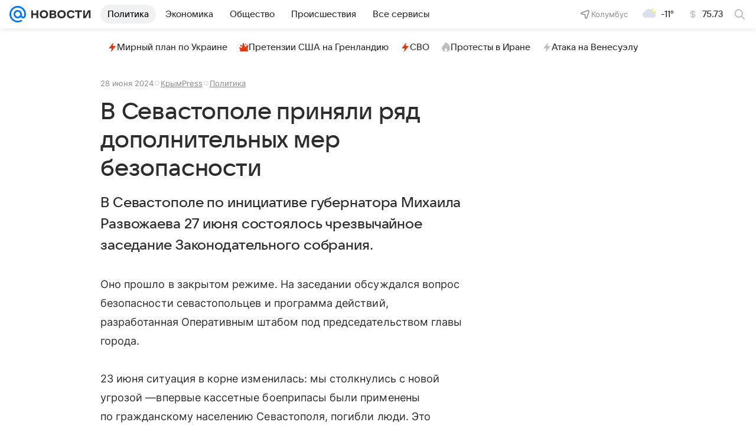

--- FILE ---
content_type: text/html
request_url: https://tns-counter.ru/nc01a**R%3Eundefined*vk/ru/UTF-8/tmsec=mx3_mail_news/496790507***
body_size: 15
content:
90C86C15697D5FB9G1769824185:90C86C15697D5FB9G1769824185

--- FILE ---
content_type: text/plain; charset=utf-8
request_url: https://media-stat.mail.ru/metrics/1.0/
body_size: 710
content:
eyJhbGciOiJkaXIiLCJjdHkiOiJKV1QiLCJlbmMiOiJBMjU2R0NNIiwidHlwIjoiSldUIn0..tkU23h6tNZzJi_VP.[base64].T_eh7VqAS5yLYDhZ6xYNZA

--- FILE ---
content_type: text/plain; charset=utf-8
request_url: https://media-stat.mail.ru/metrics/1.0/
body_size: 697
content:
eyJhbGciOiJkaXIiLCJjdHkiOiJKV1QiLCJlbmMiOiJBMjU2R0NNIiwidHlwIjoiSldUIn0..xND6jcKAjWDQFXI-.[base64].ooH5qMETePg0_R-u2mabqw